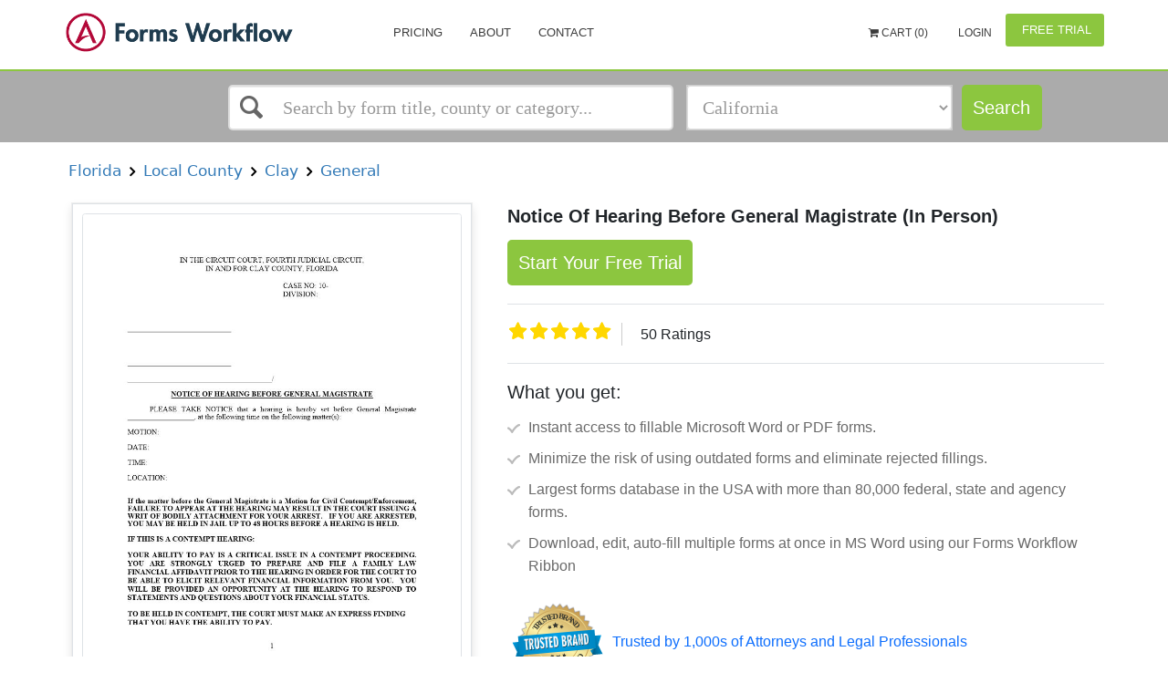

--- FILE ---
content_type: text/html; charset=utf-8
request_url: http://www.formsworkflow.com/form/details/202698-florida-notice-of-hearing-before-general-magistrate
body_size: 17865
content:


<!DOCTYPE html>
<html lang="en" ng-app="app">

<head>


    <!-- Google Tag Manager -->
    <script>
        (function(w,d,s,l,i){w[l]=w[l]||[];w[l].push(

        {'gtm.start': new Date().getTime(),event:'gtm.js'}
        );var f=d.getElementsByTagName(s)[0],
        j=d.createElement(s),dl=l!='dataLayer'?'&l='+l:'';j.async=true;j.src=
        'https://www.googletagmanager.com/gtm.js?id='+i+dl;f.parentNode.insertBefore(j,f);
        })(window, document, 'script', 'dataLayer', 'GTM-WS28XRT');
    </script>
    <!-- End Google Tag Manager -->


	<script>
    var baseAnalyticUrl = ',UA-33832328-1,'.split(",")[0],
        trackingId = ',UA-33832328-1,'.split(",")[1],
        trackinguserid= ',UA-33832328-1,'.split(",")[2];
</script>
<script async type="text/javascript" src="https://analytics.clickdimensions.com/ts.js"></script>
<script async src="/Scripts/Seo/ga.js"></script>
<noscript>
    <img height="1" width="1" style="display:none"
         src="https://www.facebook.com/tr?id=139019209956955&ev=PageView&noscript=1" />
</noscript>
<noscript><img src="//bat.bing.com/action/0?ti=5858404&Ver=2" height="0" width="0" style="display:none; visibility: hidden;" /></noscript>
	<title ng-bind="SeoName || 'Notice Of Hearing Before General Magistrate (In Person) | Pdf Fpdf Docx | Florida'">Notice Of Hearing Before General Magistrate (In Person) | Pdf Fpdf Docx | Florida</title>
	<meta http-equiv="Content-Type" content="text/html; charset=iso-8859-1" />
	<meta charset="utf-8" />
	<meta name="viewport" content="width=device-width, initial-scale=1, maximum-scale=1" />
	<meta name="google-site-verification" content="qncPY7geJaobHQYkVp5WNJc61ZcRiH2l93h1F7jDfes" />
	<meta name="msvalidate.01" content="6625DD5E3475B428CE69B8C561341EE1" />
	<link rel="canonical" href="https://www.formsworkflow.com/form/details/202698-florida-notice-of-hearing-before-general-magistrate"/>
	<!--SEO Settings-->
	<meta name="keywords" />
	
    

	<meta name="description" content="{{SeoName || 'Notice Of Hearing Before General Magistrate (In Person) | Pdf Fpdf Docx | Florida'}}" />
	<!--SEO Settings /-->

	<style type="text/css">
		[ng\:cloak], [ng-cloak], [data-ng-cloak], [x-ng-cloak], .ng-cloak, .x-ng-cloak {
			display: none !important;
		}
	</style>
		<script async>
			(function (s, u, m, o, j, v) { j = u.createElement(m); v = u.getElementsByTagName(m)[0]; j.async = 1; j.src = o; j.dataset.sumoSiteId = 'b9105e34410567850474ab004e095b0fb3e6fe6d15f05c678418cfc523f98c9a'; v.parentNode.insertBefore(j, v) })(window, document, 'script', '//load.sumo.com/');
           
        </script>
	
    
    <style type="text/css">
        .details .details-title{
font-family: "Arial";
font-size: 20px;
font-style: normal;
font-weight: normal;
color: black;
text-align: left;
}

        .details .details-subtitle{
font-family: "Arial";
font-size: 12px;
font-style: normal;
font-weight: bold;
color: grey;
text-align: left;
}

        #FormTitle{
font-family: "Arial";
font-size: 16px;
font-style: normal;
font-weight: bold;
color: #35557f;
text-align: left;
}

        #DescriptiveText{
font-family: "Arial";
font-size: 14px;
font-style: normal;
font-weight: normal;
color: #6a8397;
text-align: left;
}

        #FormatsAvailable{
font-family: "Arial";
font-size: 14px;
font-style: normal;
font-weight: normal;
color: #6a8397;
text-align: center;
}

        #LastUpdated{
font-family: "Arial";
font-size: 14px;
font-style: normal;
font-weight: normal;
color: #6a8397;
text-align: left;
}

        .details .details-price{
font-family: "Arial";
font-size: 20px;
font-style: normal;
font-weight: bold;
color: #f25e5c;
text-align: center;
}

        #AddToCartButton{
background-color:#2691d3;
border-color:#2691d3;
color:white;
font-size:14px;
}
#AddToCartButton:hover{
background-color:#274d94;
border-color:#274d94;
}

        #ViewPlansButton{
background-color:white;
border-color:white;
color:#35557f;
width:100px;
height:40px;
font-size:14px;
}
#ViewPlansButton:hover{
background-color:#e6e6e6;
border-color:#e6e6e6;
}

    </style>


<link href="/DependencyHandler.axd?s=[base64]&amp;t=Css&amp;cdv=1094290729" type="text/css" rel="stylesheet"/>
    <script>
        var gaFields = gaconnector.getCookieValues();
    </script>
    
</head>

<body>
    <!-- Google Tag Manager (noscript) -->
    <noscript>
        <iframe src="https://www.googletagmanager.com/ns.html?id=GTM-WS28XRT"
                height="0" width="0" style="display:none;visibility:hidden"></iframe>
    </noscript>
    <!-- End Google Tag Manager (noscript) -->

    <div id="wrapper">
        ﻿



<header ng-cloak>
    <nav class="navbar">
        <div class="nav-wrap">
            <div>
                <div class="navbar-menu">
                    <div class="container">
                        <button type="button" class="navbar-toggle collapsed" data-toggle="collapse" data-target="#main-nav-collapse">
                            <span class="sr-only">Toggle Navigation</span>
                            <div class="navbar-toggle-hamburger"></div>
                        </button>
                            <a href="/" class="navbar-brand">
                                <span class="animated-logo lazyload" data-bg="url(/css/img/landing/logo.png)"></span>
                            </a>

                            <div id="main-nav-collapse" class="collapse navbar-collapse">

                                <ul class="nav navbar-nav main-navbar-nav">
                                    <!--<li>
                                        <a href="/">Home</a>
                                    </li>-->
                                    
                                    <li>
                                        <a href="/home/pricing/">Pricing</a>
                                    </li>
                                    <li>
                                        <a href="/home/about/">About</a>
                                    </li>
                                    <li>
                                        <a href="https://www.aderant.com/formsworkflow-customer-support-submit/">Contact</a>
                                        
                                    </li>
                                    
                                    <li>
                                        <a id="FreshWidget-Show" href="#" class="viewNone">Support</a>
                                    </li>
                                </ul>

                                
<div class="nav-topbar clearfix" ng-controller="cartController" ng-init="init(0)">
        <ul class="nav navbar-nav navbar-right">
                <li>
                    <a ng-click="redirectCart()" style="font-size:12px;font-family:;cursor:pointer;">
                        <i class="fa fa-shopping-cart" aria-hidden="true" data-cart=""></i>
                            Cart ({{cart.totlaItems}})
                    </a>
                </li>

                <li>
                    <a href="/account/login/" style="color:; font-size:12px; font-family:">
                        <i class="fa fa-" aria-hidden="true"></i> Login
                    </a>
                </li>
                <li class="as-button" id="registerButton">
                    <a href="/freetrial" class="btn btn-primary freetrial" style="color:;background-color:;">
                        <i class="fa fa-" aria-hidden="true"></i> Free Trial
                    </a>
                </li>
        </ul>
</div>

                            </div>
                    </div>
                </div>
                    <div class="navbar-search">
                        <div class="container">
<div class="row quick-search" ng-controller="QuickSearchController">
	<div class="col-xs-12 col-sm-12 col-md-5 col-lg-5 col-md-offset-2 col-lg-offset-2">
		<div ng-cloak>
			<ui-select ng-model="selected" theme="bootstrap" on-select="onSelect($item, $model)">
				<ui-select-match placeholder="Search by form title, county or category...">{{$select.selected.name}}</ui-select-match>
				<ui-select-choices group-by="'header'" refresh="getQuickSearchResults($select.search)" refresh-delay="0" repeat="item in items">
					<div ng-switch="item.header">
						<div ng-switch-when="Recent Search">
							<div ng-bind-html="item.name | highlight: $select.search"></div>
						</div>
						<div ng-switch-when="Form Title">
							<div ng-bind-html="item.name | highlight: $select.search"></div>
							<small>
								{{item.path}}
							</small>
						</div>
						<div ng-switch-when="Local County">
							<div ng-bind-html="item.name | highlight: $select.search"></div>
						</div>
						<div ng-switch-when="Category">
							<div ng-bind-html="item.name | highlight: $select.search"></div>
							<small>
								{{item.path}}
							</small>
						</div>
						<div ng-switch-default>
							<div ng-bind-html="item.name | highlight: $select.search"></div>
						</div>
					</div>
				</ui-select-choices>
				<ui-select-no-choice ng-if="selected.length > 0">
					<div style="text-align: center;">There is nothing to show</div>
				</ui-select-no-choice>
			</ui-select>
		</div>
	</div>


	<div class="col-xs-12 col-sm-12 col-md-3 col-lg-3">
		<div class="form-group">
			<select id="categoriesSelect" class="form-control ng-valid ng-dirty ng-not-empty ng-touched" ng-model="selectedFilter.seoFriendlyName" ng-change="categoryChanged()">
				<option style="font-size: 14px" value="" disabled selected>Select a State, Category</option>
				<optgroup style="font-size: 14px" label="States">
					<option ng-repeat="state in select.States" value="{{state.SeoFriendlyName}}" data-type="state">{{state.Name}}</option>
				</optgroup>
				<optgroup style="font-size: 14px" label="Categories">
					<option ng-repeat="category in select.Categories" value="{{category.SeoFriendlyName}}" data-type="category">{{category.Name}}</option>
				</optgroup>
				<optgroup style="font-size: 14px" label="FLSSI">
					<option ng-repeat="category in select.FLSSIS" value="{{category.SeoFriendlyName}}" data-type="flssis">{{category.Name}}</option>
				</optgroup>
			</select>
		</div>
	</div>
	<div class="col-xs-12 col-sm-12 col-md-1 col-lg-1">
		<a ng-if="!stayOnPage" id="searchButton" data-ng-href="{{searchUrl}}" class="btn btn-primary">Search</a>
		<a ng-if="stayOnPage" id="searchButton" value="Search" class="btn btn-primary" href="javascript:;" ng-click="searchForms(null, true, searchText, selectedFilter.seoFriendlyName)" ng-cloak>
			Search
		</a>
	</div>
</div>
                        </div>
                    </div>

            </div>
        </div>
    </nav>
</header>
<main ng-cloak>

    


<div class="container details-search-widget">
    <section id="search" class="search side-layout">
        <button type="button" class="side-layout-menu-btn pull-right">
            <span></span> Show filters
        </button>
        <search-widget></search-widget>
    </section>
</div>

<section id="details" class="details">
    <div class="container">

            <span class="details-subtitle"><a onclick="getsearchresultURL('11835-florida#true')" style="cursor:pointer">&nbsp;Florida&nbsp;</a></span>
            <span class="details-subtitle"><a onclick="getsearchresultURL('13110-florida-local-county#true')" style="cursor:pointer">&nbsp;Local County&nbsp;</a></span>
            <span class="details-subtitle"><a onclick="getsearchresultURL('13143-florida-local-county-clay#true')" style="cursor:pointer">&nbsp;Clay&nbsp;</a></span>
            <span class="details-subtitle"><a onclick="getsearchresultURL('13144-florida-local-county-clay-general#true')" style="cursor:pointer">&nbsp;General&nbsp;</a></span>

        <div class="details-container">
            <div class="details-preview">
                <div class="preview-wrapper">
                    <div class="details-preview-hover">
                        <button id="jl-modal-preview-btn" type="button" class="btn details-btn-primary">View Preview</button>
                    </div>
                    <div class="preview-image">
                        <img class="details-container-img" alt="Notice Of Hearing Before General Magistrate (In Person) | Pdf Fpdf Docx | Florida" src="http://fwfprod.s3.amazonaws.com/Florida/Jpeg/2%20Local%20County/Clay/General/Notice%20Of%20Hearing%20Before%20General%20Magistrate%20(In%20Person)_firstPage.jpg?AWSAccessKeyId=AKIAUKFCE6NBVGXEBDPP&amp;Expires=1769042161&amp;Signature=4UpVVnQgufG5elEhmjApMxuSUBM%3D" />
                    </div>
                </div>
                <div class="details-available">
                    
                    <ul class="details-results-formats">
                            <li>
                                <a href="javascript:void(0)" data-toggle='' title='' class='notAllow'>
                                    <img src="/media/1059/doc-word.png" alt="">
                                    <p>MS Word</p>
                                </a>
                            </li>
                                                    <li>
                                <a href="javascript:void(0)" data-toggle='' title='' class='notAllow'>
                                    <img src="/media/1060/doc-pdf_f.png" alt="">
                                    <p>Fillable PDF</p>
                                </a>
                            </li>

                    </ul>
                    <p class="details-last-updated" id="LastUpdated">Last updated: 1/17/2023 </p>
                </div>
            </div>
            <div>
                <h1 id="details-title" class="details-title"><strong>Notice Of Hearing Before General Magistrate (In Person)</strong></h1>
                
                    <a href="/freetrial" class="btn btn-primary startfreetrial">
                        Start Your Free Trial
                    </a>


                    <span id="details-price" class="details-price">$ 14.00</span>
                
                <div class='rating display-rating'>
                    <div>
                        <fieldset class="rate">
                            <input type="radio" onclick="setRatings('10')" class="formRate" id="rating10" name="rating" value="10" /><label for="rating10" title="5 stars"></label>
                            <input type="radio" onclick="setRatings('9')" class="formRate" id="rating9" name="rating" value="9" /><label class="half" for="rating9" title="4 1/2 stars"></label>
                            <input type="radio" onclick="setRatings('8')" class="formRate" id="rating8" name="rating" value="8" /><label for="rating8" title="4 stars"></label>
                            <input type="radio" onclick="setRatings('7')" class="formRate" id="rating7" name="rating" value="7" /><label class="half" for="rating7" title="3 1/2 stars"></label>
                            <input type="radio" onclick="setRatings('6')" class="formRate" id="rating6" name="rating" value="6" /><label for="rating6" title="3 stars"></label>
                            <input type="radio" onclick="setRatings('5')" class="formRate" id="rating5" name="rating" value="5" /><label class="half" for="rating5" title="2 1/2 stars"></label>
                            <input type="radio" onclick="setRatings('4')" class="formRate" id="rating4" name="rating" value="4" /><label for="rating4" title="2 stars"></label>
                            <input type="radio" onclick="setRatings('3')" class="formRate" id="rating3" name="rating" value="3" /><label class="half" for="rating3" title="1 1/2 stars"></label>
                            <input type="radio" onclick="setRatings('2')" class="formRate" id="rating2" name="rating" value="2" /><label for="rating2" title="1 star"></label>
                            <input type="radio" onclick="setRatings('1')" class="formRate" id="rating1" name="rating" value="1" /><label class="half" for="rating1" title="1/2 star"></label>
                        </fieldset>
                    </div>
                    <span id="rating-count" class="rating-count">200 Ratings</span>
                </div>

                <div class="whatyouget">
                    <h5 class="get-title">What you get:</h5>
                    <ul class="list-group discription_point bg-transparent">
                        <li class="list-group-item  border-0 pe-1">Instant access to fillable Microsoft Word or PDF forms.</li>
                        <li class="list-group-item  border-0 pe-1">Minimize the risk of using outdated forms and eliminate rejected fillings.</li>
                        <li class="list-group-item  border-0 pe-1">Largest forms database in the USA with more than 80,000 federal, state and agency forms.</li>
                        <li class="list-group-item  border-0 pe-1">Download, edit, auto-fill multiple forms at once in MS Word using our Forms Workflow Ribbon</li>

                    </ul>
                </div>
                <div class="trusted-brand">
                    <ul>
                        <li class="trusted-brand-text"><img src="/Content/Images/trusted-brand.svg" /></li>
                        <li class="trusted-text">Trusted by 1,000s of Attorneys and Legal Professionals</li>
                    </ul>
                </div>
            </div>
        </div>
    </div>
    
    <div class="wrapper-description">
        <div class="container">
            <div class="tab-content details-tabs-content">
                <div id="description" class="tab-pane fade in active">
                    <h2 class="titles">Description</h2>
                    <div>
                        <p>
                            INSTRUCTIONS FOR MOTION FOR DEFAULT A Motion for Default is for filing by the Plaintiff when the Defendant is in default for not filing an answer either in the 5 day period allowed for in eviction, or if they did not appear for a scheduled pre-trial hearing. The Clerk&#39;s office can verify the validity of a default. A non-military affidavit must be filed at the same time as the Motion for Default. Contact the Civil Law Department at (904) 284/269-6363 if you have any questions regarding completing this form. 2002 &#169; American LegalNet, Inc. IN THE CIRCUIT COURT OF THE FOURTH JUDICIAL CIRCUIT IN AND FOR CLAY COUNTY, FLORIDA IN THE COUNTY COURT IN AND FOR CLAY COUNTY, FLORIDA DIVISION CIVIL OTHER PLAINTIFF(S) VS. DEFENDANT(S) CASE NUMBER CLOCK IN MOTION FOR DEFAULT Plaintiff(s) move(s) for entry of a Default by the Clerk against Defendant(s) for failure to serve any paper on the undersigned or file any paper as required by law. I do hereby certify that no copy of answer or other pleading of the Defendant(s) in the above styled cause has been served upon the Plaintiff(s) or his/her Attorney, to the time of filing the above Motion for Default. PLAINTIFF(S) OR ATTORNEY BY DEFAULT A Default is entered in this action against the Defendant(s) named in the foregoing Motion for failure to serve or file any paper as required by law. DATE JAMES B. JETT CLERK OF COURTS By: DEPUTY CLERK NOTE: Non-Military Affidavit is required for entry of Default against Individuals (court seal) 2002 &#169; American LegalNet, Inc. 
                        </p>
                    </div>
                    <button type="button" class="details-tabs-content-open"></button>
                </div>
            </div>
        </div>
    </div>
    <div class="desc-wrapper">    
        <h2 class="titles">Related forms</h2>
    <div class="wrapper-related-forms">
        <div class="container">
            <div class="tab-content details-tabs-content">
                <div id="related-forms">

                    <div>
                        <ul class="details-related-forms">
                                <li>
                                    <a href="/form/details/24203-florida-motion-to">
                                        <div class="img_block"><img src="/css/img/block.png" alt="Alternate Text" /></div>
                                        <div>
                                            <span class="details-related-forms-title">
                                                <span>Motion To</span>
                                            </span>
                                            <br>
                                            <span>
                                                Florida/Local County/Clay/General/
                                            </span>
                                        </div>
                                    </a>
                                </li>
                                <li>
                                    <a href="/form/details/24209-florida-statement-of-claim">
                                        <div class="img_block"><img src="/css/img/block.png" alt="Alternate Text" /></div>
                                        <div>
                                            <span class="details-related-forms-title">
                                                <span>Statement Of Claim</span>
                                            </span>
                                            <br>
                                            <span>
                                                Florida/Local County/Clay/General/
                                            </span>
                                        </div>
                                    </a>
                                </li>
                                <li>
                                    <a href="/form/details/43030-florida-declaration-of-domicile">
                                        <div class="img_block"><img src="/css/img/block.png" alt="Alternate Text" /></div>
                                        <div>
                                            <span class="details-related-forms-title">
                                                <span>Declaration Of Domicile</span>
                                            </span>
                                            <br>
                                            <span>
                                                Florida/Local County/Clay/General/
                                            </span>
                                        </div>
                                    </a>
                                </li>
                                <li>
                                    <a href="/form/details/43034-florida-request-form-for-commercial-entities">
                                        <div class="img_block"><img src="/css/img/block.png" alt="Alternate Text" /></div>
                                        <div>
                                            <span class="details-related-forms-title">
                                                <span>Request Form For Commercial Entities</span>
                                            </span>
                                            <br>
                                            <span>
                                                Florida/Local County/Clay/General/
                                            </span>
                                        </div>
                                    </a>
                                </li>
                                <li>
                                    <a href="/form/details/43035-florida-request-form-for-social-security-number">
                                        <div class="img_block"><img src="/css/img/block.png" alt="Alternate Text" /></div>
                                        <div>
                                            <span class="details-related-forms-title">
                                                <span>Request Form For Social Security Number Removal</span>
                                            </span>
                                            <br>
                                            <span>
                                                Florida/Local County/Clay/General/
                                            </span>
                                        </div>
                                    </a>
                                </li>
                                <li>
                                    <a href="/form/details/43036-florida-request-to-suspend-drivers-license-and-motor">
                                        <div class="img_block"><img src="/css/img/block.png" alt="Alternate Text" /></div>
                                        <div>
                                            <span class="details-related-forms-title">
                                                <span>Request To Suspend Drivers License And Motor Vehicle Registration</span>
                                            </span>
                                            <br>
                                            <span>
                                                Florida/Local County/Clay/General/
                                            </span>
                                        </div>
                                    </a>
                                </li>
                                <li>
                                    <a href="/form/details/71276-florida-pretrial-statement-divorce">
                                        <div class="img_block"><img src="/css/img/block.png" alt="Alternate Text" /></div>
                                        <div>
                                            <span class="details-related-forms-title">
                                                <span>Pretrial Statement (Divorce)</span>
                                            </span>
                                            <br>
                                            <span>
                                                Florida/Local County/Clay/General/
                                            </span>
                                        </div>
                                    </a>
                                </li>
                                <li>
                                    <a href="/form/details/174083-florida-motion-for-default-civil-court-or-county">
                                        <div class="img_block"><img src="/css/img/block.png" alt="Alternate Text" /></div>
                                        <div>
                                            <span class="details-related-forms-title">
                                                <span>Motion For Default (Civil Court Or County Court)</span>
                                            </span>
                                            <br>
                                            <span>
                                                Florida/Local County/Clay/General/
                                            </span>
                                        </div>
                                    </a>
                                </li>
                                <li>
                                    <a href="/form/details/186567-florida-order-on-motion-to-determine-trial-court">
                                        <div class="img_block"><img src="/css/img/block.png" alt="Alternate Text" /></div>
                                        <div>
                                            <span class="details-related-forms-title">
                                                <span>Order On Motion To Determine Trial Court Records Confidential</span>
                                            </span>
                                            <br>
                                            <span>
                                                Florida/2 Local County/Clay/General/
                                            </span>
                                        </div>
                                    </a>
                                </li>
                                <li>
                                    <a href="/form/details/186568-florida-motion-to-determine-the-confidentiality-of">
                                        <div class="img_block"><img src="/css/img/block.png" alt="Alternate Text" /></div>
                                        <div>
                                            <span class="details-related-forms-title">
                                                <span>Motion To Determine The Confidentiality Of Trial Court Records</span>
                                            </span>
                                            <br>
                                            <span>
                                                Florida/2 Local County/Clay/General/
                                            </span>
                                        </div>
                                    </a>
                                </li>
                                <li>
                                    <a href="/form/details/186990-florida-affidavit-of-non-military-service">
                                        <div class="img_block"><img src="/css/img/block.png" alt="Alternate Text" /></div>
                                        <div>
                                            <span class="details-related-forms-title">
                                                <span>Affidavit Of Non-Military Service</span>
                                            </span>
                                            <br>
                                            <span>
                                                Florida/Local County/Clay/General/
                                            </span>
                                        </div>
                                    </a>
                                </li>
                                <li>
                                    <a href="/form/details/186991-florida-notice-of-termination-tenancy-at-will">
                                        <div class="img_block"><img src="/css/img/block.png" alt="Alternate Text" /></div>
                                        <div>
                                            <span class="details-related-forms-title">
                                                <span>Notice Of Termination Of Tenancy At Will</span>
                                            </span>
                                            <br>
                                            <span>
                                                Florida/2 Local County/Clay/General/
                                            </span>
                                        </div>
                                    </a>
                                </li>
                                <li>
                                    <a href="/form/details/186994-florida-three-day-notice-demand-for-payment-of-rent">
                                        <div class="img_block"><img src="/css/img/block.png" alt="Alternate Text" /></div>
                                        <div>
                                            <span class="details-related-forms-title">
                                                <span>Three Day Notice Demand For Payment Of Rent Or Possession</span>
                                            </span>
                                            <br>
                                            <span>
                                                Florida/Local County/Clay/General/
                                            </span>
                                        </div>
                                    </a>
                                </li>
                                <li>
                                    <a href="/form/details/197505-florida-claim-to-surplus-proceeds-of-a-tax-deed-sale">
                                        <div class="img_block"><img src="/css/img/block.png" alt="Alternate Text" /></div>
                                        <div>
                                            <span class="details-related-forms-title">
                                                <span>Claim To Surplus Proceeds Of A Tax Deed Sale</span>
                                            </span>
                                            <br>
                                            <span>
                                                Florida/2 Local County/Clay/General/
                                            </span>
                                        </div>
                                    </a>
                                </li>
                                <li>
                                    <a href="/form/details/197509-florida-eviction-complaint">
                                        <div class="img_block"><img src="/css/img/block.png" alt="Alternate Text" /></div>
                                        <div>
                                            <span class="details-related-forms-title">
                                                <span>Eviction Complaint </span>
                                            </span>
                                            <br>
                                            <span>
                                                Florida/Local County/Clay/General/
                                            </span>
                                        </div>
                                    </a>
                                </li>
                                <li>
                                    <a href="/form/details/197511-florida-civil-cover-sheet">
                                        <div class="img_block"><img src="/css/img/block.png" alt="Alternate Text" /></div>
                                        <div>
                                            <span class="details-related-forms-title">
                                                <span>Civil Cover Sheet </span>
                                            </span>
                                            <br>
                                            <span>
                                                Florida/Local County/Clay/General/
                                            </span>
                                        </div>
                                    </a>
                                </li>
                                <li>
                                    <a href="/form/details/197513-florida-notice-to-quit-termination-of-tenancy-7-day">
                                        <div class="img_block"><img src="/css/img/block.png" alt="Alternate Text" /></div>
                                        <div>
                                            <span class="details-related-forms-title">
                                                <span>Notice To Quit Termination Of Tenancy (7 Day or 15 Day </span>
                                            </span>
                                            <br>
                                            <span>
                                                Florida/Local County/Clay/General/
                                            </span>
                                        </div>
                                    </a>
                                </li>
                                <li>
                                    <a href="/form/details/197515-florida-notice-to-quit-termination-of-tenancy-minimum">
                                        <div class="img_block"><img src="/css/img/block.png" alt="Alternate Text" /></div>
                                        <div>
                                            <span class="details-related-forms-title">
                                                <span>Notice To Quit - Termination Of Tenancy (Minimum 7 Day Notice) </span>
                                            </span>
                                            <br>
                                            <span>
                                                Florida/Local County/Clay/General/
                                            </span>
                                        </div>
                                    </a>
                                </li>
                                <li>
                                    <a href="/form/details/197518-florida-statement-of-claim-for-replevin">
                                        <div class="img_block"><img src="/css/img/block.png" alt="Alternate Text" /></div>
                                        <div>
                                            <span class="details-related-forms-title">
                                                <span>Statement Of Claim For Replevin </span>
                                            </span>
                                            <br>
                                            <span>
                                                Florida/Local County/Clay/General/
                                            </span>
                                        </div>
                                    </a>
                                </li>
                                <li>
                                    <a href="/form/details/197524-florida-statement-of-claim-for-work-done-and">
                                        <div class="img_block"><img src="/css/img/block.png" alt="Alternate Text" /></div>
                                        <div>
                                            <span class="details-related-forms-title">
                                                <span>Statement Of Claim (For Work Done And Materials Furnished) </span>
                                            </span>
                                            <br>
                                            <span>
                                                Florida/Local County/Clay/General/
                                            </span>
                                        </div>
                                    </a>
                                </li>
                                <li>
                                    <a href="/form/details/197525-florida-proof-of-indebtedness">
                                        <div class="img_block"><img src="/css/img/block.png" alt="Alternate Text" /></div>
                                        <div>
                                            <span class="details-related-forms-title">
                                                <span>Proof Of Indebtedness </span>
                                            </span>
                                            <br>
                                            <span>
                                                Florida/Local County/Clay/General/
                                            </span>
                                        </div>
                                    </a>
                                </li>
                                <li>
                                    <a href="/form/details/197526-florida-default-county-entry-by-clerk">
                                        <div class="img_block"><img src="/css/img/block.png" alt="Alternate Text" /></div>
                                        <div>
                                            <span class="details-related-forms-title">
                                                <span>Default (County - Entry By Clerk) </span>
                                            </span>
                                            <br>
                                            <span>
                                                Florida/Local County/Clay/General/
                                            </span>
                                        </div>
                                    </a>
                                </li>
                                <li>
                                    <a href="/form/details/197527-florida-motion-for-default-county">
                                        <div class="img_block"><img src="/css/img/block.png" alt="Alternate Text" /></div>
                                        <div>
                                            <span class="details-related-forms-title">
                                                <span>Motion For Default (County) </span>
                                            </span>
                                            <br>
                                            <span>
                                                Florida/Local County/Clay/General/
                                            </span>
                                        </div>
                                    </a>
                                </li>
                                <li>
                                    <a href="/form/details/197528-florida-statement-of-claim-for-goods-sold">
                                        <div class="img_block"><img src="/css/img/block.png" alt="Alternate Text" /></div>
                                        <div>
                                            <span class="details-related-forms-title">
                                                <span>Statement Of Claim (For Goods Sold) </span>
                                            </span>
                                            <br>
                                            <span>
                                                Florida/Local County/Clay/General/
                                            </span>
                                        </div>
                                    </a>
                                </li>
                                <li>
                                    <a href="/form/details/197529-florida-statement-of-claim-promissory-note">
                                        <div class="img_block"><img src="/css/img/block.png" alt="Alternate Text" /></div>
                                        <div>
                                            <span class="details-related-forms-title">
                                                <span>Statement Of Claim (Promissory Note) </span>
                                            </span>
                                            <br>
                                            <span>
                                                Florida/Local County/Clay/General/
                                            </span>
                                        </div>
                                    </a>
                                </li>
                                <li>
                                    <a href="/form/details/197530-florida-statement-of-claim-for-return-stolen-property">
                                        <div class="img_block"><img src="/css/img/block.png" alt="Alternate Text" /></div>
                                        <div>
                                            <span class="details-related-forms-title">
                                                <span>Statement Of Claim (For Return Of Stolen Property From Pawnbroker) </span>
                                            </span>
                                            <br>
                                            <span>
                                                Florida/Local County/Clay/General/
                                            </span>
                                        </div>
                                    </a>
                                </li>
                                <li>
                                    <a href="/form/details/197531-florida-statement-of-claim-for-money-lent">
                                        <div class="img_block"><img src="/css/img/block.png" alt="Alternate Text" /></div>
                                        <div>
                                            <span class="details-related-forms-title">
                                                <span>Statement Of Claim (For Money Lent) </span>
                                            </span>
                                            <br>
                                            <span>
                                                Florida/Local County/Clay/General/
                                            </span>
                                        </div>
                                    </a>
                                </li>
                                <li>
                                    <a href="/form/details/197532-florida-statement-of-claim-auto-negligence">
                                        <div class="img_block"><img src="/css/img/block.png" alt="Alternate Text" /></div>
                                        <div>
                                            <span class="details-related-forms-title">
                                                <span>Statement Of Claim (Auto Negligence) </span>
                                            </span>
                                            <br>
                                            <span>
                                                Florida/Local County/Clay/General/
                                            </span>
                                        </div>
                                    </a>
                                </li>
                                <li>
                                    <a href="/form/details/202686-florida-civil-memorandum-motion-hearings-division-a">
                                        <div class="img_block"><img src="/css/img/block.png" alt="Alternate Text" /></div>
                                        <div>
                                            <span class="details-related-forms-title">
                                                <span>Civil Memorandum - Motion Hearings (Division A Judge Whittington)</span>
                                            </span>
                                            <br>
                                            <span>
                                                Florida/Local County/Clay/General/
                                            </span>
                                        </div>
                                    </a>
                                </li>
                                <li>
                                    <a href="/form/details/202687-florida-joint-pretrial-stipulation-division-a-judge">
                                        <div class="img_block"><img src="/css/img/block.png" alt="Alternate Text" /></div>
                                        <div>
                                            <span class="details-related-forms-title">
                                                <span>Joint Pretrial Stipulation (Division A Judge Whittington)</span>
                                            </span>
                                            <br>
                                            <span>
                                                Florida/Local County/Clay/General/
                                            </span>
                                        </div>
                                    </a>
                                </li>
                                <li>
                                    <a href="/form/details/202688-florida-trial-set-memorandum-division-a-judge">
                                        <div class="img_block"><img src="/css/img/block.png" alt="Alternate Text" /></div>
                                        <div>
                                            <span class="details-related-forms-title">
                                                <span>Trial Set Memorandum (Division A Judge Whittington)</span>
                                            </span>
                                            <br>
                                            <span>
                                                Florida/Local County/Clay/General/
                                            </span>
                                        </div>
                                    </a>
                                </li>
                                <li>
                                    <a href="/form/details/202696-florida-order-of-referral-to-general-magistrate">
                                        <div class="img_block"><img src="/css/img/block.png" alt="Alternate Text" /></div>
                                        <div>
                                            <span class="details-related-forms-title">
                                                <span>Order Of Referral To General Magistrate (Family - Needs GMs)</span>
                                            </span>
                                            <br>
                                            <span>
                                                Florida/Local County/Clay/General/
                                            </span>
                                        </div>
                                    </a>
                                </li>
                                <li>
                                    <a href="/form/details/202697-florida-order-of-referral-to-general-magistrate">
                                        <div class="img_block"><img src="/css/img/block.png" alt="Alternate Text" /></div>
                                        <div>
                                            <span class="details-related-forms-title">
                                                <span>Order Of Referral To General Magistrate (Family - GMs)</span>
                                            </span>
                                            <br>
                                            <span>
                                                Florida/Local County/Clay/General/
                                            </span>
                                        </div>
                                    </a>
                                </li>
                                <li>
                                    <a href="/form/details/202698-florida-notice-of-hearing-before-general-magistrate">
                                        <div class="img_block"><img src="/css/img/block.png" alt="Alternate Text" /></div>
                                        <div>
                                            <span class="details-related-forms-title">
                                                <span>Notice Of Hearing Before General Magistrate (In Person)</span>
                                            </span>
                                            <br>
                                            <span>
                                                Florida/Local County/Clay/General/
                                            </span>
                                        </div>
                                    </a>
                                </li>
                                <li>
                                    <a href="/form/details/202699-florida-notice-of-video-conferencing-hearing-using">
                                        <div class="img_block"><img src="/css/img/block.png" alt="Alternate Text" /></div>
                                        <div>
                                            <span class="details-related-forms-title">
                                                <span>Notice Of Video Conferencing Hearing Using Zoom Before General Magistrate</span>
                                            </span>
                                            <br>
                                            <span>
                                                Florida/Local County/Clay/General/
                                            </span>
                                        </div>
                                    </a>
                                </li>
                                <li>
                                    <a href="/form/details/202700-florida-order-of-referral-to-general-magistrate">
                                        <div class="img_block"><img src="/css/img/block.png" alt="Alternate Text" /></div>
                                        <div>
                                            <span class="details-related-forms-title">
                                                <span>Order Of Referral To General Magistrate (Family - Misc GMs)</span>
                                            </span>
                                            <br>
                                            <span>
                                                Florida/Local County/Clay/General/
                                            </span>
                                        </div>
                                    </a>
                                </li>
                                <li>
                                    <a href="/form/details/202702-florida-pretrial-stipulation-paternity-actions-judge">
                                        <div class="img_block"><img src="/css/img/block.png" alt="Alternate Text" /></div>
                                        <div>
                                            <span class="details-related-forms-title">
                                                <span>Pretrial Stipulation - Paternity Actions (Judge Wilkinson)</span>
                                            </span>
                                            <br>
                                            <span>
                                                Florida/Local County/Clay/General/
                                            </span>
                                        </div>
                                    </a>
                                </li>
                                <li>
                                    <a href="/form/details/202703-florida-pretrial-stipulation-dissolution-judge">
                                        <div class="img_block"><img src="/css/img/block.png" alt="Alternate Text" /></div>
                                        <div>
                                            <span class="details-related-forms-title">
                                                <span>Pretrial Stipulation (Dissolution - Judge Wilkinson)</span>
                                            </span>
                                            <br>
                                            <span>
                                                Florida/Local County/Clay/General/
                                            </span>
                                        </div>
                                    </a>
                                </li>
                                <li>
                                    <a href="/form/details/202704-florida-trial-set-memorandum-for-magistrates">
                                        <div class="img_block"><img src="/css/img/block.png" alt="Alternate Text" /></div>
                                        <div>
                                            <span class="details-related-forms-title">
                                                <span>Trial Set Memorandum For Magistrates</span>
                                            </span>
                                            <br>
                                            <span>
                                                Florida/Local County/Clay/General/
                                            </span>
                                        </div>
                                    </a>
                                </li>
                                <li>
                                    <a href="/form/details/202705-florida-proposed-exhibit-list-judge-wilkinson">
                                        <div class="img_block"><img src="/css/img/block.png" alt="Alternate Text" /></div>
                                        <div>
                                            <span class="details-related-forms-title">
                                                <span>Proposed Exhibit List (Judge Wilkinson)</span>
                                            </span>
                                            <br>
                                            <span>
                                                Florida/Local County/Clay/General/
                                            </span>
                                        </div>
                                    </a>
                                </li>
                                <li>
                                    <a href="/form/details/202706-florida-motion-set-memorandum-judge-wilkinson">
                                        <div class="img_block"><img src="/css/img/block.png" alt="Alternate Text" /></div>
                                        <div>
                                            <span class="details-related-forms-title">
                                                <span>Motion Set Memorandum (Judge Wilkinson)</span>
                                            </span>
                                            <br>
                                            <span>
                                                Florida/Local County/Clay/General/
                                            </span>
                                        </div>
                                    </a>
                                </li>
                                <li>
                                    <a href="/form/details/202729-florida-seven-day-notice-for-non-compliance-with">
                                        <div class="img_block"><img src="/css/img/block.png" alt="Alternate Text" /></div>
                                        <div>
                                            <span class="details-related-forms-title">
                                                <span>Seven Day Notice For Non-Compliance (With Opportunity To Cure)</span>
                                            </span>
                                            <br>
                                            <span>
                                                Florida/Local County/Clay/General/
                                            </span>
                                        </div>
                                    </a>
                                </li>
                                <li>
                                    <a href="/form/details/202730-florida-seven-day-notice-for-non-compliance-with-no">
                                        <div class="img_block"><img src="/css/img/block.png" alt="Alternate Text" /></div>
                                        <div>
                                            <span class="details-related-forms-title">
                                                <span>Seven Day Notice For Non-Compliance (With No Opportunity To Cure)</span>
                                            </span>
                                            <br>
                                            <span>
                                                Florida/Local County/Clay/General/
                                            </span>
                                        </div>
                                    </a>
                                </li>
                                <li>
                                    <a href="/form/details/206528-florida-trial-set-form-for-division-b-civil">
                                        <div class="img_block"><img src="/css/img/block.png" alt="Alternate Text" /></div>
                                        <div>
                                            <span class="details-related-forms-title">
                                                <span>Trial Set Form For Division B - Civil</span>
                                            </span>
                                            <br>
                                            <span>
                                                Florida/Local County/Clay/General/
                                            </span>
                                        </div>
                                    </a>
                                </li>
                                <li>
                                    <a href="/form/details/218842-florida-notice-of-dismissal">
                                        <div class="img_block"><img src="/css/img/block.png" alt="Alternate Text" /></div>
                                        <div>
                                            <span class="details-related-forms-title">
                                                <span>Notice Of Dismissal</span>
                                            </span>
                                            <br>
                                            <span>
                                                Florida/Local County/Clay/General/
                                            </span>
                                        </div>
                                    </a>
                                </li>
                                <li>
                                    <a href="/form/details/218846-florida-plaintiffs-statement">
                                        <div class="img_block"><img src="/css/img/block.png" alt="Alternate Text" /></div>
                                        <div>
                                            <span class="details-related-forms-title">
                                                <span>Plaintiffs Statement</span>
                                            </span>
                                            <br>
                                            <span>
                                                Florida/Local County/Clay/General/
                                            </span>
                                        </div>
                                    </a>
                                </li>
                                <li>
                                    <a href="/form/details/218860-florida-complaint-for-unlawful-detainer">
                                        <div class="img_block"><img src="/css/img/block.png" alt="Alternate Text" /></div>
                                        <div>
                                            <span class="details-related-forms-title">
                                                <span>Complaint For Unlawful Detainer</span>
                                            </span>
                                            <br>
                                            <span>
                                                Florida/Local County/Clay/General/
                                            </span>
                                        </div>
                                    </a>
                                </li>
                                <li>
                                    <a href="/form/details/218868-florida-general-release">
                                        <div class="img_block"><img src="/css/img/block.png" alt="Alternate Text" /></div>
                                        <div>
                                            <span class="details-related-forms-title">
                                                <span>General Release</span>
                                            </span>
                                            <br>
                                            <span>
                                                Florida/2 Local County/Clay/General/
                                            </span>
                                        </div>
                                    </a>
                                </li>
                                <li>
                                    <a href="/form/details/218869-florida-enhanced-life-estate-deed-lady-bird">
                                        <div class="img_block"><img src="/css/img/block.png" alt="Alternate Text" /></div>
                                        <div>
                                            <span class="details-related-forms-title">
                                                <span>Enhanced Life Estate Deed (Lady Bird Deed)</span>
                                            </span>
                                            <br>
                                            <span>
                                                Florida/Local County/Clay/General/
                                            </span>
                                        </div>
                                    </a>
                                </li>
                                <li>
                                    <a href="/form/details/218870-florida-quit-claim-deed">
                                        <div class="img_block"><img src="/css/img/block.png" alt="Alternate Text" /></div>
                                        <div>
                                            <span class="details-related-forms-title">
                                                <span>Quit Claim Deed</span>
                                            </span>
                                            <br>
                                            <span>
                                                Florida/Local County/Clay/General/
                                            </span>
                                        </div>
                                    </a>
                                </li>
                                <li>
                                    <a href="/form/details/218877-florida-default">
                                        <div class="img_block"><img src="/css/img/block.png" alt="Alternate Text" /></div>
                                        <div>
                                            <span class="details-related-forms-title">
                                                <span>Default</span>
                                            </span>
                                            <br>
                                            <span>
                                                Florida/2 Local County/Clay/General/
                                            </span>
                                        </div>
                                    </a>
                                </li>
                                <li>
                                    <a href="/form/details/218878-florida-request-to-release-redacted-information-on">
                                        <div class="img_block"><img src="/css/img/block.png" alt="Alternate Text" /></div>
                                        <div>
                                            <span class="details-related-forms-title">
                                                <span>Request To Release Redacted Information On Recorded Documents Protected Party</span>
                                            </span>
                                            <br>
                                            <span>
                                                Florida/Local County/Clay/General/
                                            </span>
                                        </div>
                                    </a>
                                </li>
                                <li>
                                    <a href="/form/details/218879-florida-request-to-release-redacted-information-on">
                                        <div class="img_block"><img src="/css/img/block.png" alt="Alternate Text" /></div>
                                        <div>
                                            <span class="details-related-forms-title">
                                                <span>Request To Release Redacted Information On Recorded Documents Title Search</span>
                                            </span>
                                            <br>
                                            <span>
                                                Florida/Local County/Clay/General/
                                            </span>
                                        </div>
                                    </a>
                                </li>
                                <li>
                                    <a href="/form/details/218880-florida-satisfaction-of-claim-lien-mechanics">
                                        <div class="img_block"><img src="/css/img/block.png" alt="Alternate Text" /></div>
                                        <div>
                                            <span class="details-related-forms-title">
                                                <span>Satisfaction Of Claim Of Lien (Mechanics Lien)</span>
                                            </span>
                                            <br>
                                            <span>
                                                Florida/Local County/Clay/General/
                                            </span>
                                        </div>
                                    </a>
                                </li>
                                <li>
                                    <a href="/form/details/218881-florida-satisfaction-of-mortgage">
                                        <div class="img_block"><img src="/css/img/block.png" alt="Alternate Text" /></div>
                                        <div>
                                            <span class="details-related-forms-title">
                                                <span>Satisfaction Of Mortgage</span>
                                            </span>
                                            <br>
                                            <span>
                                                Florida/Local County/Clay/General/
                                            </span>
                                        </div>
                                    </a>
                                </li>
                                <li>
                                    <a href="/form/details/218882-florida-stipulation-defendants">
                                        <div class="img_block"><img src="/css/img/block.png" alt="Alternate Text" /></div>
                                        <div>
                                            <span class="details-related-forms-title">
                                                <span>Stipulation (Defendants)</span>
                                            </span>
                                            <br>
                                            <span>
                                                Florida/Local County/Clay/General/
                                            </span>
                                        </div>
                                    </a>
                                </li>
                                <li>
                                    <a href="/form/details/218883-florida-stipulation-claimants">
                                        <div class="img_block"><img src="/css/img/block.png" alt="Alternate Text" /></div>
                                        <div>
                                            <span class="details-related-forms-title">
                                                <span>Stipulation (Claimants)</span>
                                            </span>
                                            <br>
                                            <span>
                                                Florida/Local County/Clay/General/
                                            </span>
                                        </div>
                                    </a>
                                </li>
                                <li>
                                    <a href="/form/details/218885-florida-contractors-final-payment-affidavit">
                                        <div class="img_block"><img src="/css/img/block.png" alt="Alternate Text" /></div>
                                        <div>
                                            <span class="details-related-forms-title">
                                                <span>Contractors Final Payment Affidavit</span>
                                            </span>
                                            <br>
                                            <span>
                                                Florida/Local County/Clay/General/
                                            </span>
                                        </div>
                                    </a>
                                </li>
                                <li>
                                    <a href="/form/details/218886-florida-notice-of-contest-lien-hoa-assessment">
                                        <div class="img_block"><img src="/css/img/block.png" alt="Alternate Text" /></div>
                                        <div>
                                            <span class="details-related-forms-title">
                                                <span>Notice Of Contest Of-Lien (HOA Assessment)</span>
                                            </span>
                                            <br>
                                            <span>
                                                Florida/Local County/Clay/General/
                                            </span>
                                        </div>
                                    </a>
                                </li>
                                <li>
                                    <a href="/form/details/218887-florida-notice-of-termination-commencement">
                                        <div class="img_block"><img src="/css/img/block.png" alt="Alternate Text" /></div>
                                        <div>
                                            <span class="details-related-forms-title">
                                                <span>Notice Of Termination (Of Notice Of Commencement)</span>
                                            </span>
                                            <br>
                                            <span>
                                                Florida/Local County/Clay/General/
                                            </span>
                                        </div>
                                    </a>
                                </li>
                                <li>
                                    <a href="/form/details/218888-florida-claim-of-lien">
                                        <div class="img_block"><img src="/css/img/block.png" alt="Alternate Text" /></div>
                                        <div>
                                            <span class="details-related-forms-title">
                                                <span>Claim Of Lien</span>
                                            </span>
                                            <br>
                                            <span>
                                                Florida/Local County/Clay/General/
                                            </span>
                                        </div>
                                    </a>
                                </li>
                                <li>
                                    <a href="/form/details/218889-florida-notice-of-contest-lien-construction">
                                        <div class="img_block"><img src="/css/img/block.png" alt="Alternate Text" /></div>
                                        <div>
                                            <span class="details-related-forms-title">
                                                <span>Notice Of Contest Of Lien (Construction)</span>
                                            </span>
                                            <br>
                                            <span>
                                                Florida/Local County/Clay/General/
                                            </span>
                                        </div>
                                    </a>
                                </li>
                                <li>
                                    <a href="/form/details/218890-florida-notice-of-commencement">
                                        <div class="img_block"><img src="/css/img/block.png" alt="Alternate Text" /></div>
                                        <div>
                                            <span class="details-related-forms-title">
                                                <span>Notice Of Commencement</span>
                                            </span>
                                            <br>
                                            <span>
                                                Florida/Local County/Clay/General/
                                            </span>
                                        </div>
                                    </a>
                                </li>
                                <li>
                                    <a href="/form/details/219281-florida-complaint-to-quiet-title-forged-deed">
                                        <div class="img_block"><img src="/css/img/block.png" alt="Alternate Text" /></div>
                                        <div>
                                            <span class="details-related-forms-title">
                                                <span>Complaint To Quiet Title (Forged Deed)</span>
                                            </span>
                                            <br>
                                            <span>
                                                Florida/Local County/Clay/General/
                                            </span>
                                        </div>
                                    </a>
                                </li>
                                <li>
                                    <a href="/form/details/219282-florida-complaint-to-quiet-title-wild-deed">
                                        <div class="img_block"><img src="/css/img/block.png" alt="Alternate Text" /></div>
                                        <div>
                                            <span class="details-related-forms-title">
                                                <span>Complaint To Quiet Title (Wild Deed)</span>
                                            </span>
                                            <br>
                                            <span>
                                                Florida/Local County/Clay/General/
                                            </span>
                                        </div>
                                    </a>
                                </li>
                                <li>
                                    <a href="/form/details/220388-florida-exhibit-list-division-a-judge-whittington">
                                        <div class="img_block"><img src="/css/img/block.png" alt="Alternate Text" /></div>
                                        <div>
                                            <span class="details-related-forms-title">
                                                <span>Exhibit List (Division A Judge Whittington)</span>
                                            </span>
                                            <br>
                                            <span>
                                                Florida/Local County/Clay/General/
                                            </span>
                                        </div>
                                    </a>
                                </li>
                                <li>
                                    <a href="/form/details/220389-florida-fact-information-sheet-individual">
                                        <div class="img_block"><img src="/css/img/block.png" alt="Alternate Text" /></div>
                                        <div>
                                            <span class="details-related-forms-title">
                                                <span>Fact Information Sheet - Individual</span>
                                            </span>
                                            <br>
                                            <span>
                                                Florida/Local County/Clay/General/
                                            </span>
                                        </div>
                                    </a>
                                </li>
                                <li>
                                    <a href="/form/details/220390-florida-small-claims-complaint">
                                        <div class="img_block"><img src="/css/img/block.png" alt="Alternate Text" /></div>
                                        <div>
                                            <span class="details-related-forms-title">
                                                <span>Small Claims Complaint</span>
                                            </span>
                                            <br>
                                            <span>
                                                Florida/Local County/Clay/General/
                                            </span>
                                        </div>
                                    </a>
                                </li>
                                <li>
                                    <a href="/form/details/224319-florida-notice-of-confidential-information-within">
                                        <div class="img_block"><img src="/css/img/block.png" alt="Alternate Text" /></div>
                                        <div>
                                            <span class="details-related-forms-title">
                                                <span>Notice Of Confidential Information Within Court Filing</span>
                                            </span>
                                            <br>
                                            <span>
                                                Florida/Local County/Clay/General/
                                            </span>
                                        </div>
                                    </a>
                                </li>
                                <li>
                                    <a href="/form/details/224424-florida-trial-set-memorandum-division-f-judge">
                                        <div class="img_block"><img src="/css/img/block.png" alt="Alternate Text" /></div>
                                        <div>
                                            <span class="details-related-forms-title">
                                                <span>Trial Set Memorandum (Division F Judge Wilkinson)</span>
                                            </span>
                                            <br>
                                            <span>
                                                Florida/Local County/Clay/General/
                                            </span>
                                        </div>
                                    </a>
                                </li>
                                <li>
                                    <a href="/form/details/224426-florida-warranty-deed">
                                        <div class="img_block"><img src="/css/img/block.png" alt="Alternate Text" /></div>
                                        <div>
                                            <span class="details-related-forms-title">
                                                <span>Warranty Deed</span>
                                            </span>
                                            <br>
                                            <span>
                                                Florida/Local County/Clay/General/
                                            </span>
                                        </div>
                                    </a>
                                </li>
                        </ul>
                    </div>
                    <button type="button" class="details-tabs-content-open"></button>
                </div>
            </div>
        </div>
    </div>
        </div>
    <!-- Modal -->
    <div id="showDetailsModal" class="modal fade details-doc-preview" id="details-doc-preview" tabindex="-1" role="dialog" aria-labelledby="myModalLabel">
        <div class="modal-dialog" role="document">
            <div class="modal-content">
                <div class="modal-header">
                    <button type="button" class="close" data-dismiss="modal" aria-label="Close"><span aria-hidden="true">&times;</span></button>
                    <h4 class="modal-title" id="myModalLabel">Form Preview</h4>
                </div>
                <div class="modal-body">
                    <div class="details-doc-preview-container">
                        <img id="jl-preview-src" class="form-first-page-img" style="height: 550px; width: 450px; max-height: 550px; max-width: 450px;" />
                        <div class="hidden message-error-download" id="jl-message-error-download">
                            Sorry, we couldn't download the pdf file.
                        </div>
                    </div>
                </div>
            </div>
        </div>
    </div>
</section>
<section id="products" class="visible-lg-block viewNone">
    <div class="container">
        <div class="row">
            <div class="col-sm-12">
                <div class="section-title">Our Products</div>
            </div>
        </div>
        <div class="row">
            <div class="col-sm-12">
                <ul class="products">
                    <li><img src="/css/img/services_logo/docket.jpg" /></li>
                    <li><img src="/css/img/services_logo/edockets.jpg" /></li>
                    <li><img src="/css/img/services_logo/formsworkflow.jpg" /></li>
                    <li><img src="/css/img/services_logo/smartdockets.jpg" /></li>
                    <li><img src="/css/img/services_logo/efiling.jpg" /></li>
                </ul>
            </div>
        </div>
    </div>
</section>


    
<div class="modal fade contact-us" tabindex="-1" role="dialog" ng-controller="contactUsController as contactUs">
    <div class="modal-dialog" role="document">
        <div id="success" class="modal-content">
            <div class="modal-header">
                <button type="button" class="close" data-dismiss="modal" aria-label="Close">
                    <span aria-hidden="true"></span>
                </button>
                <h3 class="modal-title text-center">Contact Us</h3>
            </div>
            <div class="modal-body">
                <form ng-if="!isSuccess" name="contactUsForm" id="contactUsForm" ng-submit="submitContactUs(contactUsForm, contactUsForm.$valid)" novalidate>
                    <div class="contact-us-text">
                        <p class="text-center">
                            Fill out the form below to learn how our Forms Workflow solution can streamline your firm.
                        </p>
                        <p>
                            <b>Available</b> Monday - Friday 7:00 AM to 6:00 PM <br>
                            Pacific time (excluding major holidays) <br>
                            <b>Phone:</b> 800-293-2771
                        </p>
                    </div>

                    <div class="form-group" ng-class="{ 'has-error' : contactUsForm.Name.$invalid && contactUsSubmitted }">
                        <input ng-model="contactUs.Name" required class="form-control valid" id="Name" name="Name" placeholder="Name" type="text">
                        <p ng-show="contactUsForm.Name.$invalid && contactUsSubmitted" class="help-block">The Name field is required.</p>
                    </div>
                    <div class="form-group" ng-class="{ 'has-error' : (contactUsForm.Email.$invalid && contactUsSubmitted) || contactUsForm.Email.$error.pattern}">
                        <input ng-model="contactUs.Email" required class="form-control valid" pattern="[a-z0-9._%+-]+@[a-z0-9.-]+\.[a-z]{2,3}$" id="Email" name="Email" placeholder="Email Address" type="email">
                        <p ng-show="(contactUsForm.Email.$invalid && contactUsSubmitted) && !contactUsForm.Email.$error.pattern" class="help-block">The Email Address field is required.</p>
                        <p ng-show="contactUsForm.Email.$error.pattern" class="help-block">Invalid format.</p>
                    </div>

                    <div class="form-group" ng-class="{ 'has-error' : contactUsForm.Phone.$error.pattern }">
                        <input ng-model="contactUs.Phone" class="form-control placeholder-shown valid" pattern="\d{3}[\-]\d{3}[\-]\d{4}" id="Phone" name="Phone" placeholder="Phone ex: 777-777-7777" type="text">
                        <p ng-show="contactUsForm.Phone.$error.pattern" class="help-block">Invalid format.</p>
                    </div>

                    <div class="form-group">
                        <input class="form-control placeholder-shown" id="CompanyName" name="CompanyName" placeholder="Firm name" type="text" value="">
                    </div>

                    <div class="form-group">

                        <select ng-model="contactUs.CompanySize" class="chosen form-control" id="CompanySize" name="CompanySize">
                            <option value="1 - 25 Attorneys">1 - 25 Attorneys</option>
                            <option value="26 - 50 Attorneys">26 - 50 Attorneys</option>
                            <option value="51 - 100 Attorneys">51 - 100 Attorneys</option>
                            <option value="101 - 250 Attorneys">101 - 250 Attorneys</option>
                            <option value="251 - 500 Attorneys">251 - 500 Attorneys</option>
                            <option value="500+ Attorneys">500+ Attorneys</option>
                        </select>

                    </div>

                    <div class="form-group" ng-class="{ 'has-error' : contactUsForm.Message.$invalid && contactUsSubmitted }">
                        <input ng-model="contactUs.Message" required class="form-control valid" id="Message" name="Message" placeholder="Message" type="text" value="" aria-required="true">
                        <p ng-show="contactUsForm.Message.$invalid && contactUsSubmitted" class="help-block">The Message field is required.</p>
                    </div>

                    <div class="text-center">
                        <input type="submit" id="contactUsSubmit" value="Submit Your Request" class="btn btn-primary" />
                    </div>
                </form>
                <div ng-if="isSuccess" class="success-message">
                    <div class="alert alert-success" role="alert">
                        <p>
                            Success: Your message was sent.
                        </p>
                        <p>
                            Thank you!
                        </p>                      
                    </div>
                </div>
            </div>
        </div>
    </div>
</div>

</main>
<div id="footer" class="footer-1" ng-cloak>
    <div class="footer-main">
        <div class="container">
            <div class="row">
                <div class="col-lg-2">
                    <span class="logo">
                        <a href="https://www.aderant.com/" title="Aderant - Legal Software">
                            <img class="img-responsive" src="/Content/Images/icons/aderant-icon.png" alt="Aderant">
                        </a>
                    </span>
                </div>
                <div class="col-lg-7">
                    <aside id="text-12" class="widget widget_text">
                        <div class="textwidget">
                            <p><strong>About Aderant<sup>®</sup></strong></p>
                            <p>
                                Aderant is dedicated to helping law firms run a better business. As a
                                leading global provider of business management and practice-of-law
                                solutions, the world’s best firms rely on Aderant to keep their businesses
                                moving forward and inspire innovation. At Aderant, the “A” is more than just
                                a letter. It represents how we fulfill our foundational purpose, serving our
                                clients. Aderant operates as a business unit of Roper Technologies
                                (Nasdaq: ROP), a constituent of the S&P 500 and Fortune 1000. The
                                company is headquartered in Atlanta, Georgia, and has several other
                                offices across North America, Europe, and Asia-Pacific. For more
                                information, visit Aderant.com, email info@aderant.com, or follow the
                                company on LinkedIn.
                            </p>
                        </div>
                    </aside>
                </div>
                <div class="col-lg-3">
                    <aside id="text-12" class="widget widget_text">
                        <div class="textwidget">
                            <p><strong>LOS ANGELES OFFICE</strong></p>
                            <ul class="listing">
                                <li>Aderant</li>
                                <li>16501 Ventura Boulevard, Suite 615</li>
                                <li>Encino, California</li>
                                <li>91436</li>
                            </ul>
                            <p class="foot-contact">
                                TOLL FREE: +800.293.2771
                            </p>
                            <p class="foot-contact">
                                PHONE: +818.817.9225
                            </p>
                        </div>
                    </aside>
                </div>
            </div>
        </div>
    </div>
    <div class="footer-bottom">
        <div class="container">
            <div class="footer-center text-center mb-5">
                <span class="footer-copyright">
                    <p>
                        Copyright © 2026 Aderant &nbsp; &nbsp;All rights reserved.&nbsp; &nbsp;|&nbsp; &nbsp;<a href="/home/PrivacyPolicy/" style="font-size:12px;font-family:'Roboto', sans-serif">Privacy</a>
                    </p>
                </span>
            </div>
        </div>
    </div>
</div>


















    </div>


    <!-- java script -->
    <script src="/DependencyHandler.axd?s=[base64]&amp;t=Javascript&amp;cdv=1094290729" type="text/javascript"></script><script src="/DependencyHandler.axd?s=[base64]&amp;t=Javascript&amp;cdv=1094290729" type="text/javascript"></script><script src="/DependencyHandler.axd?s=[base64]&amp;t=Javascript&amp;cdv=1094290729" type="text/javascript"></script>

    
    
    
    <script src="/Scripts/Site/manipulate-favorite-form.js"></script>
    <script>
        var API_URL = '/umbraco/surface';
        $(document).ready(function () {
            getRatings();
        })
        function getPreviewSrc() {
            return $.get(API_URL + "/FormApi/GetFirstPageImageSrc",
              { formId: '202698', stateName: 'Florida', fullPath: '2 Local County/Clay/General/', name: 'Notice Of Hearing Before General Magistrate (In Person)' },
              function (data) {
                  $('#jl-preview-frame').addClass('hidden');
                  if (data.IsPreviewUnavailable) {
                      $('#jl-preview-src').addClass('hidden');
                      $('#jl-message-error-download').removeClass('hidden');
                  } else {
                      $('#jl-message-error-download').addClass('hidden');
                      $('#jl-preview-src').attr('src', data.FirstPageImageSrc).removeClass('hidden');
                  }
              });
        }

        $('#jl-modal-preview-btn').click(function () {
            getPreviewSrc().then(function () {
                $('#showDetailsModal').modal('show');
            });
        });

        $('#freePdf').click(function () {
                var result = API_URL + '/FormApi/download?formId= 202698&stateName=Florida&fullPath=2 Local County/Clay/General/&name=Notice Of Hearing Before General Magistrate (In Person)&fileType=pdf';
                window.open(result);
        });

        $(".jl-is-unavailable").tooltip();

        // add or remove to/from favorite
        var isAuthorize = "False".toLowerCase() === "true";
        manipulateFavorite(isAuthorize);

        function getsearchresultURL(e) {
            var link = e.split("#");
            sessionStorage.setItem("isByState", link[1]);
            sessionStorage.setItem("isRelatedToCategoryIncluded", "true");
            sessionStorage.setItem("isSearchByContentIncluded", "false");
            window.location = '/Form/searchresults/' + link[0] + '/1';
        }
        function setRatings(value) {
            var API_URL = '/umbraco/surface';

            var auth = { "Authorization": "Bearer " + Cookies.get('Authorization') }

            return $.ajax({
                url: API_URL + "/FormApi/setRatingValue?ratingValue=" + value + "&formID="+ 202698,
                method: "GET",
                cache: false,
                headers: auth,
                xhrFields: {
                    withCredentials: true
                },
                success: function (response) {
                    return response;
                }
            });
        }

        function getRatings() {
            
            var API_URL = '/umbraco/surface';

            var auth = { "Authorization": "Bearer " + Cookies.get('Authorization') }

            return $.ajax({
                url: API_URL + "/FormApi/GetRatings?formID="+ 202698,
                method: "GET",
                cache: false,
                headers: auth,
                xhrFields: {
                    withCredentials: true
                },
                success: function (response) {
                    if (response.length > 0) {
                        const selected = response.reduce((total, next) => total + next.RatingValue, 0) / response.length;
                        $("#rating" + selected*2).attr('checked', 'checked');
                        $("#rating-count").html(response.length + " Ratings");
                    }
                    else {
                        var takenArray = [8,9,10];
                        var randomArray = takenArray.sort(function () { return .5 - Math.random() });
                        var selected = randomArray.slice(0, 1);
                        $("#rating" + selected).attr('checked', 'checked');

                        var ratingCount = Math.floor(Math.random() * (200 - 20 + 1) + 20);

                        $("#rating-count").html(ratingCount + " Ratings");

                    }
                }
            });
        }
        
    </script>


    <script>
        $(document).ready(function () {
            var lazyLoadInstance = new LazyLoad({
                elements_selector: ".lazyload"
            });
        })

        $.event.special.touchstart = {
            setup: function (_, ns, handle) {
                this.addEventListener("touchstart", handle, { passive: !ns.includes("noPreventDefault") });
            }
        };
        $.event.special.touchmove = {
            setup: function (_, ns, handle) {
                this.addEventListener("touchmove", handle, { passive: !ns.includes("noPreventDefault") });
            }
        };
        $.event.special.wheel = {
            setup: function (_, ns, handle) {
                this.addEventListener("wheel", handle, { passive: true });
            }
        };
        $.event.special.mousewheel = {
            setup: function (_, ns, handle) {
                this.addEventListener("mousewheel", handle, { passive: true });
            }
        };
    </script>
    <script>Host = "https://www.formsworkflow.com";</script>
    <div ng-controller="siteController"></div>
</body>

</html>

--- FILE ---
content_type: text/html
request_url: http://www.formsworkflow.com/scripts/app/views/templates/searchWidget.html
body_size: 559
content:
<div id="searchWidget">

</div>